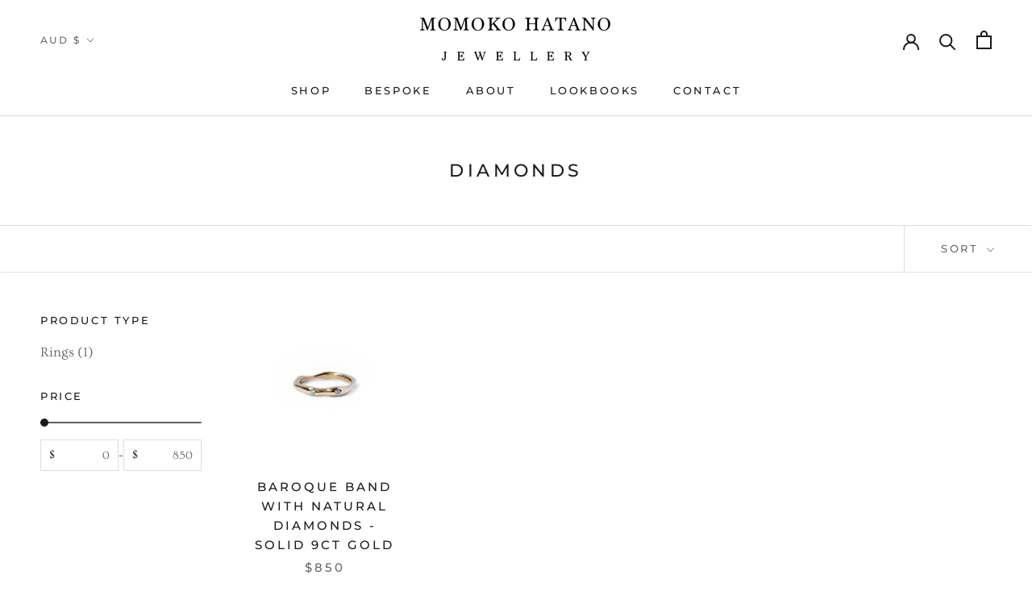

--- FILE ---
content_type: text/javascript
request_url: https://momokohatano.com/cdn/shop/t/9/assets/custom.js?v=183944157590872491501630121987
body_size: -510
content:
//# sourceMappingURL=/cdn/shop/t/9/assets/custom.js.map?v=183944157590872491501630121987
